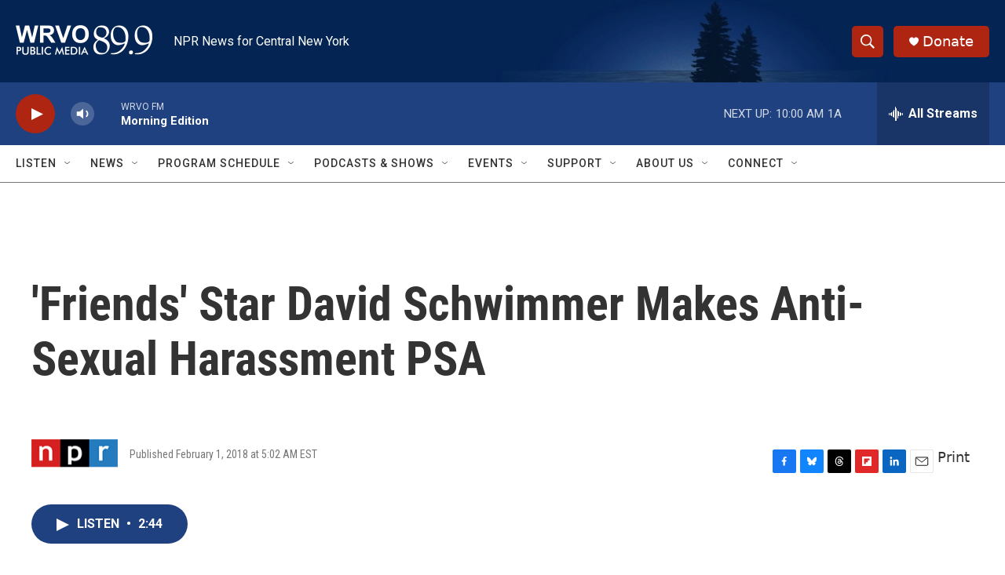

--- FILE ---
content_type: text/html; charset=utf-8
request_url: https://www.google.com/recaptcha/api2/aframe
body_size: 268
content:
<!DOCTYPE HTML><html><head><meta http-equiv="content-type" content="text/html; charset=UTF-8"></head><body><script nonce="rfKHUzgKHQKFulwDZhFi4A">/** Anti-fraud and anti-abuse applications only. See google.com/recaptcha */ try{var clients={'sodar':'https://pagead2.googlesyndication.com/pagead/sodar?'};window.addEventListener("message",function(a){try{if(a.source===window.parent){var b=JSON.parse(a.data);var c=clients[b['id']];if(c){var d=document.createElement('img');d.src=c+b['params']+'&rc='+(localStorage.getItem("rc::a")?sessionStorage.getItem("rc::b"):"");window.document.body.appendChild(d);sessionStorage.setItem("rc::e",parseInt(sessionStorage.getItem("rc::e")||0)+1);localStorage.setItem("rc::h",'1769784941039');}}}catch(b){}});window.parent.postMessage("_grecaptcha_ready", "*");}catch(b){}</script></body></html>